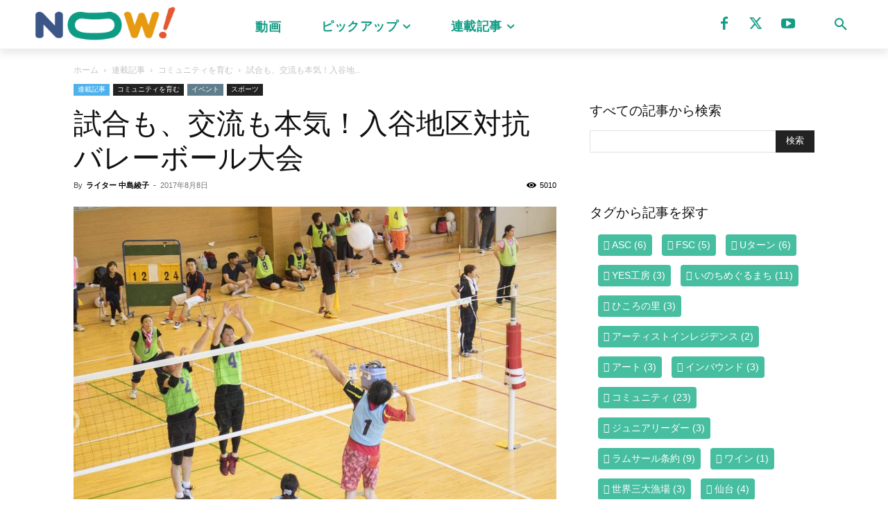

--- FILE ---
content_type: text/html; charset=utf-8
request_url: https://accounts.google.com/o/oauth2/postmessageRelay?parent=https%3A%2F%2Fm-now.net&jsh=m%3B%2F_%2Fscs%2Fabc-static%2F_%2Fjs%2Fk%3Dgapi.lb.en.2kN9-TZiXrM.O%2Fd%3D1%2Frs%3DAHpOoo_B4hu0FeWRuWHfxnZ3V0WubwN7Qw%2Fm%3D__features__
body_size: 161
content:
<!DOCTYPE html><html><head><title></title><meta http-equiv="content-type" content="text/html; charset=utf-8"><meta http-equiv="X-UA-Compatible" content="IE=edge"><meta name="viewport" content="width=device-width, initial-scale=1, minimum-scale=1, maximum-scale=1, user-scalable=0"><script src='https://ssl.gstatic.com/accounts/o/2580342461-postmessagerelay.js' nonce="tUzlyF4uQBNsdWWfl-x0hA"></script></head><body><script type="text/javascript" src="https://apis.google.com/js/rpc:shindig_random.js?onload=init" nonce="tUzlyF4uQBNsdWWfl-x0hA"></script></body></html>